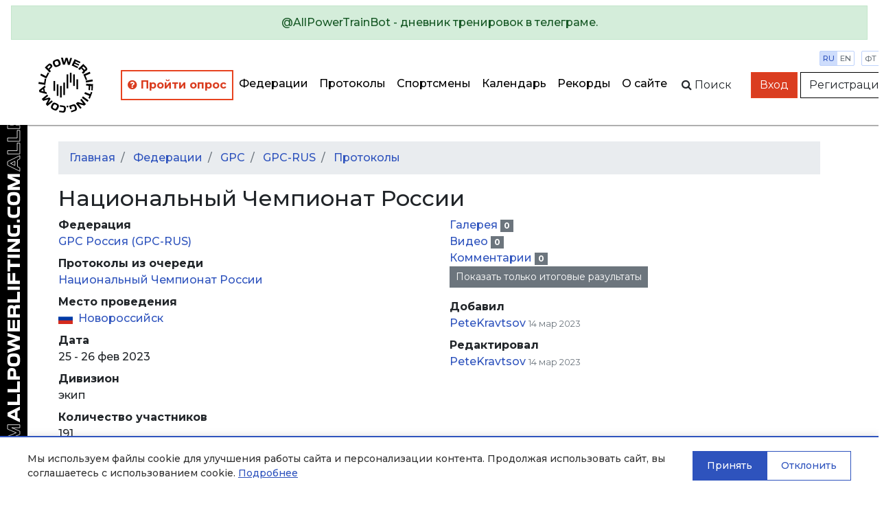

--- FILE ---
content_type: text/html; charset=utf-8
request_url: https://m.allpowerlifting.com/results/GPC/GPC-RUS/2023/russian-national-championship/agpc-benchpress-1-ply-soft-equipped/
body_size: 7240
content:

<!doctype html>
<html>
<head>
  <!-- Standard Meta -->
  <meta charset="utf-8"/>
  <meta http-equiv="X-UA-Compatible" content="IE=edge,chrome=1"/>
  
  
    <meta name="viewport" content='width=device-width initial-scale=1.0 maximum-scale=1.0 user-scalable=no'/>
  


  <!-- Site Properties -->
  <title>
    
  Национальный Чемпионат России

  </title>

  <link rel="shortcut icon" href="/static/img/favicon/favicon-48.18717a65d29e.ico" type="image/x-icon">
  <link rel="apple-touch-icon" href="/static/img/favicon/favicon-512.54f331f545bb.png">

  <link rel="stylesheet" href="//maxcdn.bootstrapcdn.com/bootstrap/4.3.1/css/bootstrap.min.css"/>
  <link rel="stylesheet" href="//fonts.googleapis.com/css?family=Montserrat:300,400,500,600,700&subset=latin,cyrillic"/>
  <link rel="stylesheet" href="/static/flags/flag-icon.min.61bbaf7c851d.css"/>
  <link rel="stylesheet" href="/static/font-awesome/font-awesome.min.bf0c425cdb73.css"/>
  <link rel="stylesheet" href="/static/css/main.1fae6a4457ce.css"/>
  <link rel="stylesheet" href="/static/css/top-photo-block.de1c00c87b62.css"/>
  <script src="//code.jquery.com/jquery-3.2.1.min.js" crossorigin="anonymous">
  </script>
  <script src="//cdnjs.cloudflare.com/ajax/libs/popper.js/1.12.9/umd/popper.min.js"
          integrity="sha384-ApNbgh9B+Y1QKtv3Rn7W3mgPxhU9K/ScQsAP7hUibX39j7fakFPskvXusvfa0b4Q" crossorigin="anonymous">
  </script>
  <script src="//stackpath.bootstrapcdn.com/bootstrap/4.3.1/js/bootstrap.min.js"
          integrity="sha384-JjSmVgyd0p3pXB1rRibZUAYoIIy6OrQ6VrjIEaFf/nJGzIxFDsf4x0xIM+B07jRM" crossorigin="anonymous"></script>
  <script src="/static/js/autocomplete.309566c5c25c.js">
  </script>
  <script src="/static/js/cookies.cea47f3936d1.js">
  </script>

  <!-- Yandex.Metrika counter -->
<script type="text/javascript" >
   (function(m,e,t,r,i,k,a){m[i]=m[i]||function(){(m[i].a=m[i].a||[]).push(arguments)};
   m[i].l=1*new Date();k=e.createElement(t),a=e.getElementsByTagName(t)[0],k.async=1,k.src=r,a.parentNode.insertBefore(k,a)})
   (window, document, "script", "https://mc.yandex.ru/metrika/tag.js", "ym");

   ym(64697500, "init", {
        clickmap:true,
        trackLinks:true,
        accurateTrackBounce:true
   });
</script>
<noscript><div><img src="https://mc.yandex.ru/watch/64697500" style="position:absolute; left:-9999px;" alt="" /></div></noscript>
<!-- /Yandex.Metrika counter -->
  
  <script src="/static/js/gallery.2dbb11a00aec.js">
  </script>
  <script src="/static/js/video.633360d84ba4.js">
  </script>
  
    <style>.general {
      display: none
    }</style>
  

</head>
<body >
  
  


<nav id="slide-menu" class="slide-menu d-flex flex-column">
  <div class="slide-menu__header">
    <div class="slide-menu__top">
      <a href="/" class="d-block mb-4">
        <img src="/static/img/logo-mobile.0b6ac832bbf6.svg" alt="AllPowerlifting.com">
      </a>
      <div class="menu-trigger menu-trigger--close">✕</div>
    </div>
    <form action="/lifters/">
      <div class="input-group">
        <input data-toggle="autocomplete" type="text" name="name" placeholder='Поиск спортсмена'
               autocomplete="off" class="form-control"/>
        <div class="input-group-append">
          <button name="search" class="btn btn-dark">
            <span class="fa fa-search">
            </span>
          </button>
        </div>
      </div>
    </form>
  </div>
  <div class="slide-menu__content flex-fill">
    <ul class="navbar-nav">
      <li class="nav-item ap-nav-item">
        <a href="/federations/" class="nav-link">Федерации</a>
      </li>
      <li class="nav-item ap-nav-item">
        <a href="/results/" class="nav-link">Протоколы</a>
      </li>
      <li class="nav-item ap-nav-item">
        <a href="/lifters/" class="nav-link">Спортсмены</a>
      </li>
      <li class="nav-item ap-nav-item">
        <a href="/calendar/" class="nav-link">Календарь</a>
      </li>
      <li class="nav-item ap-nav-item">
        <a href="/records/" class="nav-link">Рекорды</a>
      </li>
      <li class="nav-item ap-nav-item">
        <a href="/about/" class="nav-link">О сайте</a>
      </li>
    </ul>
  </div>
  <div class="slide-menu__footer">
  </div>
</nav>

  <div class="wrapper">
    


<div class="wrapper__overlay"></div>

<nav class="ap-navbar mb-4">
  <a role="alert" target="_blank" href="https://t.me/AllPowerTrainBot">
    <div class="alert alert-success text-center">
      @AllPowerTrainBot - дневник тренировок в телеграме.
    </div>
  </a>
  <div class="d-flex flex-fill">
    <div class="d-none d-sm-block ap-navbar__logo">
      <a href="/">
        <img src="/static/img/circle-logo.8341bacc31b4.svg" alt="AllPowerlifting.com" style="height: 80px;">
      </a>
    </div>
    <div
        class="d-flex flex-column justify-content-end align-items-end justify-content-sm-center align-items-sm-center d-lg-none">
      <div class="d-block d-sm-none ap-navbar__logo">
        <a href="/">
          <img src="/static/img/logo-mobile.0b6ac832bbf6.svg" alt="AllPowerlifting.com" style="max-height: 80px;">
        </a>
      </div>
      <div class="menu-trigger mb-2"><span class="fa fa-bars"></span></div>
    </div>
    <div class="d-none d-lg-flex justify-content-end align-items-center">
      <ul class="navbar-nav flex-column flex-lg-row ap-navbar-nav">
        <li class="nav-item ap-nav-item font-weight-bold" style="border: 2px solid #e74320 !important;"
            title="С целью улучшения качества сервиса, просим пройти опрос">
          <a href="https://docs.google.com/forms/d/e/1FAIpQLSfKNU0hB6IOWzQbFCbL33vc0kYec8R4zzgJaMFedq-53VUhfw/viewform?usp=dialog"
             style="color: #da3d20 !important"
             class="nav-link" target="_blank">
            <i class="fa fa-question-circle"></i>
            Пройти опрос</a>
        </li>
        <li class="nav-item ap-nav-item">
          <a href="/federations/" class="nav-link">Федерации</a>
        </li>
        <li class="nav-item ap-nav-item">
          <a href="/results/" class="nav-link">Протоколы</a>
        </li>
        <li class="nav-item ap-nav-item">
          <a href="/lifters/" class="nav-link">Спортсмены</a>
        </li>
        <li class="nav-item ap-nav-item">
          <a href="/calendar/" class="nav-link">Календарь</a>
        </li>
        <li class="nav-item ap-nav-item">
          <a href="/records/" class="nav-link">Рекорды</a>
        </li>
        <li class="nav-item ap-nav-item">
          <a href="/about/" class="nav-link">О сайте</a>
        </li>
      </ul>
    </div>
    <div class="flex-fill"></div>
    <div
        class="ap-navbar__subpanel d-flex flex-column flex-sm-row justify-content-end align-items-end align-items-sm-center">
      <div class="ap-navbar__search d-none d-sm-block">
        <div id="collapse-search" class="ap-navbar__search-form collapse">
          <form action="/lifters/">
            <div class="input-group">
              <input data-toggle="autocomplete" type="text" name="name" placeholder='Поиск спортсмена'
                     autocomplete="off" class="form-control"/>
            </div>
          </form>
        </div>
        <button class="btn" for="search" data-toggle="collapse" data-target="#collapse-search" aria-expanded="false"
                aria-controls="collapse-search">
          <span class="fa fa-search"></span><span class="d-none d-sm-inline">&nbspПоиск</span>
        </button>
      </div>

      <div class="settings">
        <div class="settings__item">
          <a href="http://allpowerlifting.com/results/GPC/GPC-RUS/2023/russian-national-championship/agpc-benchpress-1-ply-soft-equipped/" class="settings__item_param active">ru</a>
          <a href="http://en.allpowerlifting.com/results/GPC/GPC-RUS/2023/russian-national-championship/agpc-benchpress-1-ply-soft-equipped/" class="settings__item_param">en</a>
        </div>
        <div class="settings__item">
          <a href="/weight-unit/lb/"
             class="settings__item_param">фт</a>
          <a href="/weight-unit/kg/"
             class="settings__item_param active">кг</a>
        </div>
      </div>

      
        <div class="text-right">
          <a href="/login/" class="btn btn-danger">Вход</a>
          <a href="/registration/" class="btn btn-light">Регистрация</a>
        </div>
      
    </div>
  </div>
</nav>


    <div class="content">
      
  <div class="container">
    
<ol class="breadcrumb">
  <li class="breadcrumb-item">
    <a href="/">Главная</a>
  </li>
  
    
      
        <li class="breadcrumb-item">
          <a href="/federations/">
            Федерации
          </a>
        </li>
      
    
      
        <li class="breadcrumb-item">
          <a href="/federations/GPC/">
            GPC
          </a>
        </li>
      
    
      
        <li class="breadcrumb-item">
          <a href="/federations/GPC/GPC-RUS/">
            GPC-RUS
          </a>
        </li>
      
    
      
        <li class="breadcrumb-item">
          <a href="/federations/GPC/GPC-RUS/results/">
            Протоколы
          </a>
        </li>
      
    
  
</ol>

    <div class="row">
      <div class="col-lg-12">
        <h2>Национальный Чемпионат России</h2>
      </div>
    </div>
    





    <div class="row">
      <div class="col-lg-6">
        <dl>
          <dt>Федерация</dt>
          <dd>
            <a href="/federations/GPC/GPC-RUS/">
              GPC Россия
              (GPC-RUS)
            </a>
          </dd>

          
            <dt>Протоколы из очереди</dt>
            <dd>
              
                <a href="/protocols/queue/1588/">Национальный Чемпионат России</a><br>
              
            </dd>
          

          <dt>Место проведения</dt>
          <dd>
            
  <i class="flag-icon-ru flag-icon mr-1">
  </i>
  <a href="/locations/RUS/8187/"
     title="Россия, Краснодарский Край, Новороссийск">
    Новороссийск
  </a>


          </dd>

          <dt>Дата</dt>
          <dd>
            25 - 26 фев 2023
          </dd>

          <dt>Дивизион</dt>
          <dd>
            
              экип
            
          </dd>

          <dt>Количество участников</dt>
          <dd>
            191
          </dd>

          <dt>ID</dt>
          <dd>
            67007
          </dd>

          <dt>Просмотры</dt>
          <dd>
            10750
          </dd>
        </dl>
      </div>
      <div class="col-lg-6">
        <ul class="list-unstyled">
          <li>
            <a href="/results/GPC/GPC-RUS/2023/russian-national-championship/gallery/">
              Галерея
            </a>
            <div class="badge-secondary badge">
              0
            </div>
          </li>
          <li>
            <a href="/results/GPC/GPC-RUS/2023/russian-national-championship/video/">
              Видео
            </a>
            <div class="badge-secondary badge">
              0
            </div>
          </li>
          <li>
            <a href="">
              Комментарии
            </a>
            <div class="badge-secondary badge">
              0
            </div>
          </li>

          

          <li class="general">
            <button class="btn btn-sm btn-primary" onclick="$('.detail').css('display', 'table-cell');$('.general').css('display', 'none');">
              Показать все результаты
            </button>
          </li>
          <li class="detail">
            <button class="btn btn-sm btn-secondary" onclick="$('.general').css('display', 'table-cell');$('.detail').css('display', 'none');">
              Показать только итоговые разультаты
            </button>
          </li>
        </ul>

        <dl>
          
            <dt>Добавил</dt>
            <dd>
              <a href="/user/6/">PeteKravtsov</a>
              <small class="text-secondary">14 мар 2023</small>
            </dd>
          

          
            <dt>Редактировал</dt>
            <dd>
              <a href="/user/6/">PeteKravtsov</a>
              <small class="text-secondary">14 мар 2023</small>
            </dd>
          
        </dl>
      </div>
    </div>
    <div class="row">
      <div class="col-lg-12">
        
        
      </div>
    </div>
  </div>
  <div class="container">
    <div class="row">
      <div class="col">
        <ul class="nav nav-tabs">
          
            <li class="nav-item">
              <a href="/results/GPC/GPC-RUS/2023/russian-national-championship/agpc-push-and-pull-raw/"
                 class=" nav-link">
                AGPC Силовое двоеборье безэкипировки
                <div class="badge-secondary badge">
                  9
                </div>
              </a>
            </li>
          
            <li class="nav-item">
              <a href="/results/GPC/GPC-RUS/2023/russian-national-championship/agpc-benchpress-raw/"
                 class=" nav-link">
                AGPC Жим штанги лежа безэкипировки
                <div class="badge-secondary badge">
                  50
                </div>
              </a>
            </li>
          
            <li class="nav-item">
              <a href="/results/GPC/GPC-RUS/2023/russian-national-championship/agpc-benchpress-2-ply-soft-equipped/"
                 class=" nav-link">
                AGPC Жим штанги лежа двухслойная экипировка
                <div class="badge-secondary badge">
                  7
                </div>
              </a>
            </li>
          
            <li class="nav-item">
              <a href="/results/GPC/GPC-RUS/2023/russian-national-championship/agpc-benchpress-1-ply-soft-equipped/"
                 class="active nav-link">
                AGPC Жим штанги лежа однослойная экипировка
                <div class="badge-secondary badge">
                  1
                </div>
              </a>
            </li>
          
            <li class="nav-item">
              <a href="/results/GPC/GPC-RUS/2023/russian-national-championship/agpc-overhead-press/"
                 class=" nav-link">
                AGPC Жим стоя
                <div class="badge-secondary badge">
                  18
                </div>
              </a>
            </li>
          
            <li class="nav-item">
              <a href="/results/GPC/GPC-RUS/2023/russian-national-championship/agpc-powerlifting-equipped/"
                 class=" nav-link">
                AGPC Пауэрлифтинг экипировочный
                <div class="badge-secondary badge">
                  1
                </div>
              </a>
            </li>
          
            <li class="nav-item">
              <a href="/results/GPC/GPC-RUS/2023/russian-national-championship/agpc-powerlifting-classic/"
                 class=" nav-link">
                AGPC Пауэрлифтинг классический
                <div class="badge-secondary badge">
                  15
                </div>
              </a>
            </li>
          
            <li class="nav-item">
              <a href="/results/GPC/GPC-RUS/2023/russian-national-championship/agpc-squat-classic/"
                 class=" nav-link">
                AGPC Приседания класическое
                <div class="badge-secondary badge">
                  2
                </div>
              </a>
            </li>
          
            <li class="nav-item">
              <a href="/results/GPC/GPC-RUS/2023/russian-national-championship/agpc-deadlift-raw/"
                 class=" nav-link">
                AGPC Становая тяга безэкипировки
                <div class="badge-secondary badge">
                  28
                </div>
              </a>
            </li>
          
            <li class="nav-item">
              <a href="/results/GPC/GPC-RUS/2023/russian-national-championship/agpc-bicep-curls/"
                 class=" nav-link">
                AGPC Строгий подъем на бицепс
                <div class="badge-secondary badge">
                  56
                </div>
              </a>
            </li>
          
            <li class="nav-item">
              <a href="/results/GPC/GPC-RUS/2023/russian-national-championship/gpc-push-and-pull-raw/"
                 class=" nav-link">
                GPC Силовое двоеборье безэкипировки
                <div class="badge-secondary badge">
                  1
                </div>
              </a>
            </li>
          
            <li class="nav-item">
              <a href="/results/GPC/GPC-RUS/2023/russian-national-championship/gpc-benchpress-raw/"
                 class=" nav-link">
                GPC Жим штанги лежа безэкипировки
                <div class="badge-secondary badge">
                  20
                </div>
              </a>
            </li>
          
            <li class="nav-item">
              <a href="/results/GPC/GPC-RUS/2023/russian-national-championship/gpc-benchpress-raw-poda/"
                 class=" nav-link">
                GPC Жим штанги лежа безэкипировки ПОДА
                <div class="badge-secondary badge">
                  5
                </div>
              </a>
            </li>
          
            <li class="nav-item">
              <a href="/results/GPC/GPC-RUS/2023/russian-national-championship/gpc-benchpress-2-ply-equipped/"
                 class=" nav-link">
                GPC Жим штанги лежа двухслойная экипировка
                <div class="badge-secondary badge">
                  5
                </div>
              </a>
            </li>
          
            <li class="nav-item">
              <a href="/results/GPC/GPC-RUS/2023/russian-national-championship/gpc-benchpress-1-ply-equipped/"
                 class=" nav-link">
                GPC Жим штанги лежа однослойная экипировка
                <div class="badge-secondary badge">
                  2
                </div>
              </a>
            </li>
          
            <li class="nav-item">
              <a href="/results/GPC/GPC-RUS/2023/russian-national-championship/gpc-benchpress-equipped/"
                 class=" nav-link">
                GPC Жим штанги лежа в экипировке
                <div class="badge-secondary badge">
                  2
                </div>
              </a>
            </li>
          
            <li class="nav-item">
              <a href="/results/GPC/GPC-RUS/2023/russian-national-championship/gpc-overhead-press/"
                 class=" nav-link">
                GPC Жим стоя
                <div class="badge-secondary badge">
                  11
                </div>
              </a>
            </li>
          
            <li class="nav-item">
              <a href="/results/GPC/GPC-RUS/2023/russian-national-championship/gpc-powerlifting-classic/"
                 class=" nav-link">
                GPC Пауэрлифтинг классический
                <div class="badge-secondary badge">
                  13
                </div>
              </a>
            </li>
          
            <li class="nav-item">
              <a href="/results/GPC/GPC-RUS/2023/russian-national-championship/gpc-squat-classic/"
                 class=" nav-link">
                GPC Приседания класическое
                <div class="badge-secondary badge">
                  3
                </div>
              </a>
            </li>
          
            <li class="nav-item">
              <a href="/results/GPC/GPC-RUS/2023/russian-national-championship/gpc-deadlift-raw/"
                 class=" nav-link">
                GPC Становая тяга безэкипировки
                <div class="badge-secondary badge">
                  8
                </div>
              </a>
            </li>
          
            <li class="nav-item">
              <a href="/results/GPC/GPC-RUS/2023/russian-national-championship/gpc-deadlift-equipped/"
                 class=" nav-link">
                GPC Становая тяга в экипировке
                <div class="badge-secondary badge">
                  1
                </div>
              </a>
            </li>
          
            <li class="nav-item">
              <a href="/results/GPC/GPC-RUS/2023/russian-national-championship/gpc-bicep-curls/"
                 class=" nav-link">
                GPC Строгий подъем на бицепс
                <div class="badge-secondary badge">
                  32
                </div>
              </a>
            </li>
          
        </ul>
        <table class="table-xs table-responsive-md table">
          
            <thead class="table-primary">
            <tr>
              <th colspan="22" class="font-weight-bold text-center">
                
                  Мужчины
                
              </th>
            </tr>
            </thead>
            <thead class="table-secondary">
            <tr>
              <th>
              </th>
              <th>
              </th>
              <th>Имя</th>
              
                <th>Возр</th>
              
              <th class="">ГР</th>
              <th>Откуда</th>
              <th class="border-right text-right">Вес</th>
              
                
<th class="text-center detail">Ж1</th>
<th class="text-center detail">Ж2</th>
<th class="text-center detail">Ж3</th>
<th class="text-center border-right">Ж</th>

              
              <th class="text-center ">Баллы</th>
              
              
                <th class=" border-left">Тренер</th>
              
            </tr>
            </thead>
            
              <thead class="table-active">
              <tr>
                <th colspan="22">
                  Категория 140 кг
                </th>
              </tr>
              </thead>
              <tbody>
              
                <tr>
                  <td>
                    <a href="/results/GPC/GPC-RUS/2023/russian-national-championship/agpc-benchpress-1-ply-soft-equipped/result1430533/">
                        <span class="fa-external-link fa">
                        </span>
                    </a>
                  </td>
                  <td>
                    
  <div class="text-success">1</div>


                  </td>
                  <td class="text-nowrap">
                    <a href="/lifters/RUS/gulenkov-aleksey-223677/">
                      Гуленков Алексей
                    </a>
                  </td>
                  
                    <td>
                        <span title="Открытый класс">
                          O
                        </span>
                    </td>
                  
                  <td class="">
                    
                      1984
                    
                  </td>
                  <td class="text-nowrap">
                    
  <i class="flag-icon-ru flag-icon mr-1">
  </i>
  <a href="/locations/RUS/436/"
     title="Russia, Habarovskiy Kray, Khabarovsk">
    Хабаровск
  </a>


                    
                  </td>
                  <td class="border-right text-right">
                      
                        140,00
                      
                  </td>
                  
                    


  <td class="detail text-right">
    


  <span class="text-success">
    285<span style="opacity:0">,0</span>
  </span>

<div class="text-right">
  
  
</div>

  </td>

  <td class="detail text-right">
    


  <span class="text-success">
    292,5
  </span>

<div class="text-right">
  
  
</div>

  </td>

  <td class="detail text-right">
    


  <span class="text-success">
    300<span style="opacity:0">,0</span>
  </span>

<div class="text-right">
  
  
</div>

  </td>

<td class="font-weight-bold border-right text-right">
  


  <span class="text-success">
    300<span style="opacity:0">,0</span>
  </span>

<div class="text-right">
  
  
</div>

  
</td>


                  
                  <td class=" text-right">
                    252,00
                  </td>
                  
                  
                    <td style="white-space:normal !important"
                        class=" border-left text-nowrap">
                      Клещева И.В.
                    </td>
                  
                </tr>
              
              </tbody>
            
          
        </table>
      </div>
    </div>
    <div class="row">
      
        <div class="col table-responsive">
          <table style="font-size:80%" class="table-sm table">
            <thead class="table-primary">
            <tr>
              <td colspan="5" style='text-align: center'>
                <b>
                  Абсолютный зачет
                  <div>
                    
                      Мужчины
                    
                  </div>
                </b>
              </td>
            </tr>
            </thead>
            <thead class="table-secondary">
            <tr>
              <th>
              </th>
              <th>Имя</th>
              <th class="text-right">Результат</th>
              <th class="text-right">Вес</th>
              <th class="text-right">Очки</th>
            </tr>
            </thead>
            
              
              <tbody>
              
                <tr>
                  <td>
                    
                      <div class="text-success">
                        1
                      </div>
                    
                  </td>
                  <td>
                    <a href="/lifters/RUS/gulenkov-aleksey-223677/">
                      Гуленков Алексей
                    </a>
                  </td>
                  <td class="text-right">
                    
                      


300<span style="opacity:0">,0</span>


                    
                  </td>
                  <td class="text-right">
                      
                        140,00
                      
                  </td>
                  <td class="font-weight-bold text-right">
                    252,00
                  </td>
                </tr>
              
              </tbody>
            
          </table>
        </div>
      
      
    </div>
  </div>


      <div class="logo-side d-none d-lg-block">
        <div class="logo-side__img"></div>
      </div>
    </div>

    

<footer class="page-footer font-small teal py-4">
  <div class="container-fluid text-center text-md-left">
    <div class="row">
      <div class="col text-center">
        <a href="/issue/add">Сообщить об ошибке</a>
       </div>
      <div class="col text-center">
        <a href="/legal/offer/">Пользовательское соглашение</a>
       </div>
      <div class="col text-center">
        <a href="/legal/privacy/">Политика конфиденциальности</a>
       </div>
    </div>
  </div>
  <div class="text-center py-3"><a href="/">AllPowerlifting.com</a></div>
  <div class="text-center">© 2006-2026</div>
</footer>

  </div>

  


<div id="cookie-banner" class="cookie-banner" style="display: none;">
  <div class="cookie-banner__content">
    <div class="cookie-banner__text">
      
        <p>Мы используем файлы cookie для улучшения работы сайта и персонализации контента. Продолжая использовать сайт, вы соглашаетесь с использованием cookie. 
        <a href="/legal/privacy/" target="_blank">Подробнее</a></p>
      
    </div>
    <div class="cookie-banner__buttons">
      <button id="cookie-accept" class="cookie-banner__btn cookie-banner__btn--accept">
        
          Принять
        
      </button>
      <button id="cookie-decline" class="cookie-banner__btn cookie-banner__btn--decline">
        
          Отклонить
        
      </button>
    </div>
  </div>
</div>


  
  
<div id="galleryModal" tabindex="-1" role="dialog" aria-hidden="false" class="fade modal">
  <div role="document" class="modal-dialog">
    <div class="modal-content">
      <div class="modal-header">
        <h5 id="exampleModalLabel" class="modal-title">Просмотр фото</h5>
        <button type="button" data-dismiss="modal" aria-label="Close" class="close">
          <span aria-hidden="true">
            &times;
          </span>
        </button>
      </div>
      <div class="modal-body">
        <img class="w-100"/>
      </div>
      <div class="modal-footer">
        <button type="button" data-dismiss="modal" class="btn-secondary btn">Закрыть</button>
      </div>
    </div>
  </div>
</div>

  
<div id="videoModal" tabindex="-1" role="dialog" aria-hidden="true" class="fade modal">
  <div role="document" class="modal-dialog">
    <div class="modal-content">
      <div class="modal-header">
        <h5 id="exampleModalLabel" class="modal-title">Просмотр видео</h5>
        <button type="button" data-dismiss="modal" aria-label="Close" class="close">
          <span aria-hidden="true">&times;</span>
        </button>
      </div>
      <div class="embed-responsive-16by9 embed-responsive modal-body">
        <iframe type="text/html" frameborder="0" class="w-100 embed-responsive-item">
        </iframe>
      </div>
      <div class="modal-footer">
        <button type="button" data-dismiss="modal" class="btn-secondary btn">Закрыть</button>
      </div>
    </div>
  </div>
</div>


  <script src="/static/js/app.831bdc142215.js" defer></script>
</body>
</html>
